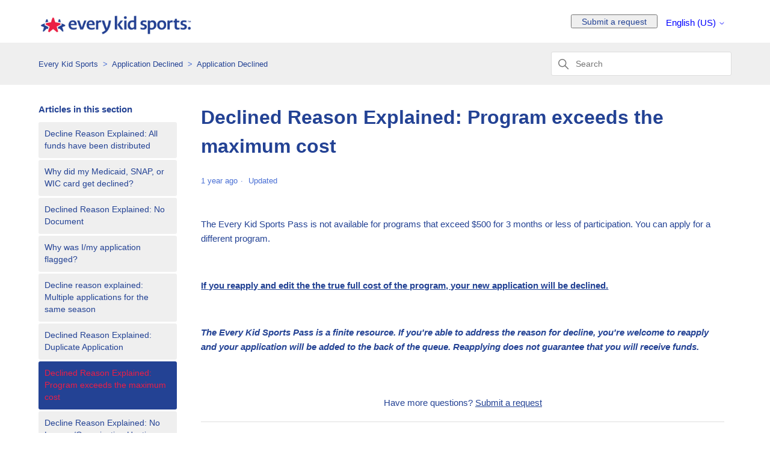

--- FILE ---
content_type: text/html; charset=utf-8
request_url: https://help.everykidsports.org/hc/en-us/articles/6327972563859-Declined-Reason-Explained-Program-exceeds-the-maximum-cost
body_size: 6198
content:
<!DOCTYPE html>
<html dir="ltr" lang="en-US">
<head>
  <meta charset="utf-8" />
  <!-- v26848 -->


  <title>Declined Reason Explained: Program exceeds the maximum cost &ndash; Every Kid Sports</title>

  

  <meta name="description" content="The Every Kid Sports Pass is not available for programs that exceed $500 for 3 months or less of participation. You can apply for a..." /><meta property="og:image" content="https://help.everykidsports.org/hc/theming_assets/01HZM09EYA91FKBKPMW2K10X5V" />
<meta property="og:type" content="website" />
<meta property="og:site_name" content="Every Kid Sports" />
<meta property="og:title" content="Declined Reason Explained: Program exceeds the maximum cost" />
<meta property="og:description" content="The Every Kid Sports Pass is not available for programs that exceed $500 for 3 months or less of participation. You can apply for a different program.
 
If you reapply and edit the the true full co..." />
<meta property="og:url" content="https://help.everykidsports.org/hc/en-us/articles/6327972563859-Declined-Reason-Explained-Program-exceeds-the-maximum-cost" />
<link rel="canonical" href="https://help.everykidsports.org/hc/en-us/articles/6327972563859-Declined-Reason-Explained-Program-exceeds-the-maximum-cost">
<link rel="alternate" hreflang="en-us" href="https://help.everykidsports.org/hc/en-us/articles/6327972563859-Declined-Reason-Explained-Program-exceeds-the-maximum-cost">
<link rel="alternate" hreflang="x-default" href="https://help.everykidsports.org/hc/en-us/articles/6327972563859-Declined-Reason-Explained-Program-exceeds-the-maximum-cost">

  <link rel="stylesheet" href="//static.zdassets.com/hc/assets/application-f34d73e002337ab267a13449ad9d7955.css" media="all" id="stylesheet" />
  <link rel="stylesheet" type="text/css" href="/hc/theming_assets/11595657/1500002252822/style.css?digest=30037755713811">

  <link rel="icon" type="image/x-icon" href="/hc/theming_assets/01HZM09F35EBPDHR4DMQM37DRR">

    

  

<meta charset="utf-8">
<meta http-equiv="X-UA-Compatible" content="IE=edge,chrome=1">
<meta name="viewport" content="width=device-width, initial-scale=1.0">
<meta content="width=device-width, initial-scale=1.0" name="viewport" />


 


<link rel="stylesheet" href="https://use.fontawesome.com/releases/v5.15.0/css/all.css" />
<script src="https://kit.fontawesome.com/bfc862380e.js"></script>

<!-- HTML5 Shim and Respond.js IE8 support of HTML5 elements and media queries -->
<!-- WARNING: Respond.js doesn't work if you view the page via file:-->
<!--[if lt IE 9]>
<script src="https://oss.maxcdn.com/html5shiv/3.7.2/html5shiv.min.js"></script>
<script src="https://oss.maxcdn.com/respond/1.4.2/respond.min.js"></script>
<![endif]-->


<script src="https://cdnjs.cloudflare.com/ajax/libs/jquery/3.4.1/jquery.min.js"></script>

<script type="text/javascript">
  
  
  $(document).ready(function() {
    
    
    
    $('#YOUR_CAT_ID .category-icon').append('<i class="fas fa-book-reader"></i>');
    
    $('#YOUR_CAT_ID .category-icon').append('<i class="fas fa-play-circle"></i>');
    
    $('#YOUR_CAT_ID .category-icon').append('<i class="fas fa-question-circle"></i>');
    
    $('#YOUR_CAT_ID .category-icon').append('<i class="fas fa-cog"></i>');
  });

</script>
  
</head>
<body class="">
  
  
  

  <a class="skip-navigation" tabindex="1" href="#main-content">Skip to main content</a>


<header class="hc_header ">
   <div class="header cd-header">
       
      
      <div class="logo">         
         
        <a title="Home" href="/hc/en-us">
                  <img src="/hc/theming_assets/01HZM09EYA91FKBKPMW2K10X5V" alt="Every Kid Sports Help Center home page">
        
         </a>

                        
      </div>


      <div class="nav-wrapper">

         <button class="menu-button" aria-controls="user-nav" aria-expanded="false" aria-label="toggle_navigation">
            <svg xmlns="http://www.w3.org/2000/svg" width="16" height="16" focusable="false" viewBox="0 0 16 16" class="icon-menu">
               <path fill="none" stroke="currentColor" stroke-linecap="round" d="M1.5 3.5h13m-13 4h13m-13 4h13"/>
            </svg>
         </button>


         <nav class="user-nav" id="user-nav">
             
            
           

                                             
         </nav>
        
                     
           <button type="button"><a class="submit-a-request" href="/hc/en-us/requests/new">Submit a request</a></button>
      
         
         
         <div class="dropdown language-selector">
            <button class="dropdown-toggle" aria-haspopup="true">
               English (US)
               <svg xmlns="http://www.w3.org/2000/svg" width="12" height="12" focusable="false" viewBox="0 0 12 12" class="dropdown-chevron-icon">
                  <path fill="none" stroke="currentColor" stroke-linecap="round" d="M3 4.5l2.6 2.6c.2.2.5.2.7 0L9 4.5"/>
               </svg>
            </button>           
            <span class="dropdown-menu dropdown-menu-end" role="menu">
            
            <a href="/hc/change_language/es?return_to=%2Fhc%2Fes" dir="ltr" rel="nofollow" role="menuitem">
            Español
            </a>
            
            </span>
         </div>
         
        <!--Removed 5.23.22 MDP
         <a class="cd-primary-nav-trigger" href="#">
         <span class="cd-menu-text"></span><span class="cd-menu-icon"></span>
         </a>-->
      </div>
   </div>
</header>

<nav>
   <ul class="cd-primary-nav">
      
      
      
            
      <li class="visible_xs"></li>
      <li class="visible_xs"><a href="/hc/en-us/requests/new">Submit a request</a></li>
   </ul>
</nav>


  <main role="main">
    
<section class="breadcrumbs__block"> 
  <div class="container">
    <nav class="sub-nav">
      <ol class="breadcrumbs">
  
    <li title="Every Kid Sports">
      
        <a href="/hc/en-us">Every Kid Sports</a>
      
    </li>
  
    <li title="Application Declined">
      
        <a href="/hc/en-us/categories/40191050173075-Application-Declined">Application Declined</a>
      
    </li>
  
    <li title="Application Declined">
      
        <a href="/hc/en-us/sections/4538235682579-Application-Declined">Application Declined</a>
      
    </li>
  
</ol>

      <div class="search-container">
        <svg xmlns="http://www.w3.org/2000/svg" width="12" height="12" focusable="false" viewBox="0 0 12 12" class="search-icon">
          <circle cx="4.5" cy="4.5" r="4" fill="none" stroke="currentColor"/>
          <path stroke="currentColor" stroke-linecap="round" d="M11 11L7.5 7.5"/>
        </svg>
        
        <form role="search" class="search" data-search="" action="/hc/en-us/search" accept-charset="UTF-8" method="get"><input type="hidden" name="utf8" value="&#x2713;" autocomplete="off" /><input type="hidden" name="category" id="category" value="40191050173075" autocomplete="off" />
<input type="search" name="query" id="query" placeholder="Search" aria-label="Search" /></form>
      </div>
    </nav>
  </div>
</section>

<div class="container">
  <div class="article-container" id="article-container">
      
      
    
    <aside class="article-sidebar" aria-labelledby="section-articles-title">
        <div class="collapsible-sidebar">
          <button type="button" class="collapsible-sidebar-toggle" aria-labelledby="section-articles-title" aria-expanded="false">
            <svg xmlns="http://www.w3.org/2000/svg" width="20" height="20" focusable="false" viewBox="0 0 12 12" aria-hidden="true" class="collapsible-sidebar-toggle-icon chevron-icon">
              <path fill="none" stroke="currentColor" stroke-linecap="round" d="M3 4.5l2.6 2.6c.2.2.5.2.7 0L9 4.5"/>
            </svg>
            <svg xmlns="http://www.w3.org/2000/svg" width="20" height="20" focusable="false" viewBox="0 0 12 12" aria-hidden="true" class="collapsible-sidebar-toggle-icon x-icon">
              <path stroke="currentColor" stroke-linecap="round" d="M3 9l6-6m0 6L3 3"/>
            </svg>
          </button>
          <span id="section-articles-title" class="collapsible-sidebar-title sidenav-title">
            Articles in this section
          </span>
          <div class="collapsible-sidebar-body">
            <ul>
              
                <li>
                  <a href="/hc/en-us/articles/6323794795667-Decline-Reason-Explained-All-funds-have-been-distributed" class="sidenav-item ">Decline Reason Explained: All funds have been distributed</a>
                </li>
              
                <li>
                  <a href="/hc/en-us/articles/4538429010707-Why-did-my-Medicaid-SNAP-or-WIC-card-get-declined" class="sidenav-item ">Why did my Medicaid, SNAP, or WIC card get declined?</a>
                </li>
              
                <li>
                  <a href="/hc/en-us/articles/12991011828243-Declined-Reason-Explained-No-Document" class="sidenav-item ">Declined Reason Explained: No Document</a>
                </li>
              
                <li>
                  <a href="/hc/en-us/articles/10146042475795-Why-was-I-my-application-flagged" class="sidenav-item ">Why was I/my application flagged? </a>
                </li>
              
                <li>
                  <a href="/hc/en-us/articles/9112848104595-Decline-reason-explained-Multiple-applications-for-the-same-season" class="sidenav-item ">Decline reason explained: Multiple applications for the same season</a>
                </li>
              
                <li>
                  <a href="/hc/en-us/articles/6328139531155-Declined-Reason-Explained-Duplicate-Application" class="sidenav-item ">Declined Reason Explained: Duplicate Application</a>
                </li>
              
                <li>
                  <a href="/hc/en-us/articles/6327972563859-Declined-Reason-Explained-Program-exceeds-the-maximum-cost" class="sidenav-item current-article">Declined Reason Explained: Program exceeds the maximum cost</a>
                </li>
              
                <li>
                  <a href="/hc/en-us/articles/6323775352211-Decline-Reason-Explained-No-League-Organization-Hosting-Sport" class="sidenav-item ">Decline Reason Explained: No League/Organization Hosting Sport</a>
                </li>
              
                <li>
                  <a href="/hc/en-us/articles/6323567073043-Decline-Reason-Explained-P-EBT-CEP-and-free-and-reduced-lunch" class="sidenav-item ">Decline Reason Explained: P_EBT, CEP, and free and reduced lunch</a>
                </li>
              
                <li>
                  <a href="/hc/en-us/articles/6323520492051-Decline-Reason-Explained-Medicaid-SNAP-or-WIC-missing-child-s-name-and-an-acceptable-date" class="sidenav-item ">Decline Reason Explained: Medicaid, SNAP, or WIC missing child’s name and an acceptable date</a>
                </li>
              
            </ul>
            
              <a href="/hc/en-us/sections/4538235682579-Application-Declined" class="article-sidebar-item">See more</a>
            
          </div>
        </div>
    </aside>
    

    <article id="main-content" class="article ">
      <header class="article-header">
        <h1 title="Declined Reason Explained: Program exceeds the maximum cost" class="article-title">
          Declined Reason Explained: Program exceeds the maximum cost
          
        </h1>

        <div class="article-author">
          
          <div class="article-meta">
            

            <ul class="meta-group">
              
                <li class="meta-data"><time datetime="2025-01-08T20:52:22Z" title="2025-01-08T20:52:22Z" data-datetime="relative">January 08, 2025 20:52</time></li>
                <li class="meta-data">Updated</li>
              
            </ul>
          </div>
        </div>
        
          
        
          
      </header>

      <section class="article-info">
        <div class="article-content">
        
                
          <div class="article-body"><p>The Every Kid Sports Pass is not available for programs that exceed $500 for 3 months or less of participation. You can apply for a different program.</p>
<p>&nbsp;</p>
<p><strong><span class="wysiwyg-underline">If you reapply and edit the the true full cost of the program, your new application will be declined.</span></strong></p>
<p>&nbsp;</p>
<p><em><strong>The Every Kid Sports Pass is a finite resource. If you're able to address the reason for decline, you're welcome to reapply and your application will be added to the back of the queue. Reapplying does not guarantee that you will receive funds.</strong></em></p></div>

          <div class="article-attachments">
            <ul class="attachments">
              
            </ul>
          </div>
        </div>
      </section>

      <footer>
        <div class="article-footer">
            
          
          
            
              
          
        </div>
          
         

        <div class="article-more-questions">
          Have more questions? <a href="/hc/en-us/requests/new">Submit a request</a>
        </div>
          
          
        <div class="article-return-to-top">
          <a href="#article-container">
            Return to top
            <svg xmlns="http://www.w3.org/2000/svg" class="article-return-to-top-icon" width="20" height="20" focusable="false" viewBox="0 0 12 12" aria-hidden="true">
              <path fill="none" stroke="currentColor" stroke-linecap="round" d="M3 4.5l2.6 2.6c.2.2.5.2.7 0L9 4.5"/>
            </svg>
          </a>
        </div>
      </footer>

      <div class="article-relatives">
          
            
        
          <div data-recent-articles></div>
        
          
            
        
          
  <section class="related-articles">
    
      <h2 class="related-articles-title">Related articles</h2>
    
    <ul>
      
        <li>
          <a href="/hc/en-us/related/click?data=[base64]%3D--8a3cd26d3e01c428a178be14e68c6e3e4514f210" rel="nofollow">What is the maximum grant amount?</a>
        </li>
      
        <li>
          <a href="/hc/en-us/related/click?data=BAh7CjobZGVzdGluYXRpb25fYXJ0aWNsZV9pZGwrCJPcil%[base64]%3D--323e59c3936d5d16b1a53bcf3bdc5361ea233391" rel="nofollow">Decline Reason Explained: All funds have been distributed</a>
        </li>
      
        <li>
          <a href="/hc/en-us/related/click?data=[base64]%3D%3D--e82c1eac56304bf1b1f2cc2f249d82991b33a4ff" rel="nofollow">Decline Reason Explained: No League/Organization Hosting Sport</a>
        </li>
      
        <li>
          <a href="/hc/en-us/related/click?data=[base64]%3D--0518dff936e0db879b812d113897618a7bc3dcbb" rel="nofollow">Pre-Game Check List</a>
        </li>
      
        <li>
          <a href="/hc/en-us/related/click?data=[base64]%3D--48d1b2b79379be9a6f10409173bfeeede907e053" rel="nofollow">Declined Reason Explained: No Document</a>
        </li>
      
    </ul>
  </section>


        
      </div>
        
          
      
    </article>
  </div>
</div>

  </main>

  <footer class="footer text-center">
   <div class="container">
         <div class="social_icons">
            <ul class="social">
               
                  <li><a href="https://www.facebook.com/everykidsports/" target="_blank"><i class="fab fa-facebook-f"></i></a></li>
               
               
                  <li><a href="https://twitter.com/everykidsports" target="_blank"><i class="fab fa-twitter"></i></a></li>
               
               
                  <li><a href="https://www.linkedin.com/company/everykid-sports" target="_blank"><i class="fab fa-linkedin-in"></i></a></li>
               
               
               
                  <li><a href="https://www.instagram.com/everykidsports/?hl=en" target="_blank"><i class="fab fa-instagram"></i></a></li>
               
               
               
            </ul>
         </div>
   </div>
   <aside class="footer-legal text-center">
      <div class="container">
         <p>&copy; <span id="year"></span> Every Kid Sports</p>
      </div>
   </aside>
</footer>   


  <!-- / -->

  
  <script src="//static.zdassets.com/hc/assets/en-us.bbb3d4d87d0b571a9a1b.js"></script>
  

  <script type="text/javascript">
  /*

    Greetings sourcecode lurker!

    This is for internal Zendesk and legacy usage,
    we don't support or guarantee any of these values
    so please don't build stuff on top of them.

  */

  HelpCenter = {};
  HelpCenter.account = {"subdomain":"everykidsports","environment":"production","name":"Every Kid Sports"};
  HelpCenter.user = {"identifier":"da39a3ee5e6b4b0d3255bfef95601890afd80709","email":null,"name":"","role":"anonymous","avatar_url":"https://assets.zendesk.com/hc/assets/default_avatar.png","is_admin":false,"organizations":[],"groups":[]};
  HelpCenter.internal = {"asset_url":"//static.zdassets.com/hc/assets/","web_widget_asset_composer_url":"https://static.zdassets.com/ekr/snippet.js","current_session":{"locale":"en-us","csrf_token":null,"shared_csrf_token":null},"usage_tracking":{"event":"article_viewed","data":"BAh7CDoLbG9jYWxlSSIKZW4tdXMGOgZFVDoPYXJ0aWNsZV9pZGwrCJOLjljBBToKX21ldGF7DDoPYWNjb3VudF9pZGkDie+wOhNoZWxwX2NlbnRlcl9pZGwrCBNDg/ACBDoNYnJhbmRfaWRsKwgW+Bk/XQE6DHVzZXJfaWQwOhN1c2VyX3JvbGVfbmFtZUkiDkFOT05ZTU9VUwY7BlQ7AEkiCmVuLXVzBjsGVDoaYW5vbnltb3VzX3RyYWNraW5nX2lkMA==--1278bafec7ae4b27504aa8ad29c72e5abdf2e707","url":"https://help.everykidsports.org/hc/activity"},"current_record_id":"6327972563859","current_record_url":"/hc/en-us/articles/6327972563859-Declined-Reason-Explained-Program-exceeds-the-maximum-cost","current_record_title":"Declined Reason Explained: Program exceeds the maximum cost","current_text_direction":"ltr","current_brand_id":1500002252822,"current_brand_name":"Every Kid Sports","current_brand_url":"https://everykidsports.zendesk.com","current_brand_active":true,"current_path":"/hc/en-us/articles/6327972563859-Declined-Reason-Explained-Program-exceeds-the-maximum-cost","show_autocomplete_breadcrumbs":true,"user_info_changing_enabled":false,"has_user_profiles_enabled":false,"has_end_user_attachments":true,"user_aliases_enabled":false,"has_anonymous_kb_voting":false,"has_multi_language_help_center":true,"show_at_mentions":false,"embeddables_config":{"embeddables_web_widget":false,"embeddables_help_center_auth_enabled":false,"embeddables_connect_ipms":false},"answer_bot_subdomain":"static","gather_plan_state":"not_started","has_article_verification":false,"has_gather":false,"has_ckeditor":false,"has_community_enabled":false,"has_community_badges":false,"has_community_post_content_tagging":false,"has_gather_content_tags":false,"has_guide_content_tags":true,"has_user_segments":true,"has_answer_bot_web_form_enabled":false,"has_garden_modals":false,"theming_cookie_key":"hc-da39a3ee5e6b4b0d3255bfef95601890afd80709-2-preview","is_preview":false,"has_search_settings_in_plan":true,"theming_api_version":2,"theming_settings":{"logo":"/hc/theming_assets/01HZM09EYA91FKBKPMW2K10X5V","favicon":"/hc/theming_assets/01HZM09F35EBPDHR4DMQM37DRR","menu_color":"rgba(35, 66, 148, 1)","dropdown_menu_color":"rgba(236, 30, 70, 1)","custom_menu":"","dropdown1":"-","dropdown1_url":"","dropdown2":"-","dropdown2_url":"-","dropdown3":"-","dropdown3_url":"#!","dropdown4":"-","dropdown4_url":"#!","hero_show_image":"yes","homepage_background_image":"/hc/theming_assets/01HZM09F9EH2KHMHJS93ZH7QS6","hero_unit_bg_color":"rgba(255, 255, 255, 1)","hero_title":"Help Center","hero_unit_title_color":"rgba(255, 255, 255, 1)","search_placeholder":"TYPE YOUR QUESTION HERE...","instant_search":true,"scoped_kb_search":true,"scoped_community_search":false,"brand_color":"rgba(35, 66, 148, 1)","brand_text_color":"rgba(236, 30, 70, 1)","text_color":"rgba(35, 66, 148, 1)","link_color":"rgba(35, 66, 148, 1)","footer_color":"rgba(35, 66, 148, 1)","text_font":"-apple-system, BlinkMacSystemFont, 'Segoe UI', Helvetica, Arial, sans-serif","categories_bg_color":"rgba(35, 66, 148, 1)","categories_icon_color":"rgba(236, 30, 70, 1)","toggle_promoted_articles":"yes","toggle_recently_viewed_article":"yes","toggle_community_block":"no","community_image":"/hc/theming_assets/01HZM09FQJMPJCPQ8DVNGN3A5W","toggle_recent_activity":"no","footer_text_color":"#FFFFFF","facebook_url":"https://www.facebook.com/everykidsports/","twitter_url":"https://twitter.com/everykidsports","linkedin_url":"https://www.linkedin.com/company/everykid-sports","pinterest_url":"-","instagram_url":"https://www.instagram.com/everykidsports/?hl=en","youtube_url":"-","github_url":"-","copyright_text":"Every Kid Sports","show_articles_in_section":"yes","show_article_author":false,"show_article_comments":false,"show_follow_article":false,"show_recently_viewed_articles":true,"show_related_articles":true,"show_article_sharing":false,"show_follow_section":false,"show_follow_post":false,"show_post_sharing":false,"show_follow_topic":false},"has_pci_credit_card_custom_field":false,"help_center_restricted":false,"is_assuming_someone_else":false,"flash_messages":[],"user_photo_editing_enabled":true,"user_preferred_locale":"en-us","base_locale":"en-us","login_url":"https://everykidsports.zendesk.com/access?brand_id=1500002252822\u0026return_to=https%3A%2F%2Fhelp.everykidsports.org%2Fhc%2Fen-us%2Farticles%2F6327972563859-Declined-Reason-Explained-Program-exceeds-the-maximum-cost","has_alternate_templates":false,"has_custom_statuses_enabled":false,"has_hc_generative_answers_setting_enabled":true,"has_generative_search_with_zgpt_enabled":false,"has_suggested_initial_questions_enabled":false,"has_guide_service_catalog":true,"has_service_catalog_search_poc":false,"has_service_catalog_itam":false,"has_csat_reverse_2_scale_in_mobile":false,"has_knowledge_navigation":false,"has_unified_navigation":false,"has_unified_navigation_eap_access":false,"has_csat_bet365_branding":false,"version":"v26848","dev_mode":false};
</script>

  
  
  <script src="//static.zdassets.com/hc/assets/hc_enduser-be182e02d9d03985cf4f06a89a977e3d.js"></script>
  <script type="text/javascript" src="/hc/theming_assets/11595657/1500002252822/script.js?digest=30037755713811"></script>
  
</body>
</html>